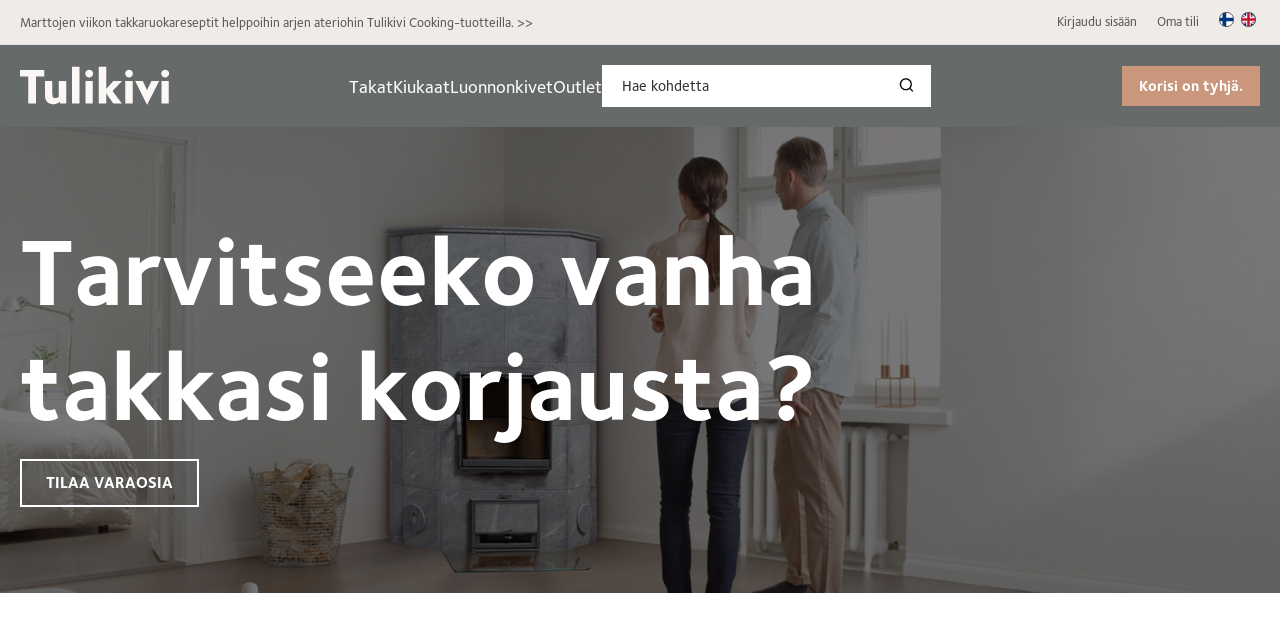

--- FILE ---
content_type: text/html; charset=utf-8
request_url: https://www.tulikivishop.com/epages/Tulikivi.sf/fi_FI/?ObjectPath=/Shops/Tulikivi/Categories
body_size: 12600
content:
<!DOCTYPE html>
<!--[if lt IE 7 ]> <html class="ie6" lang="fi"> <![endif]-->
<!--[if IE 7 ]> <html class="ie7" lang="fi"> <![endif]-->
<!--[if IE 8 ]> <html class="ie8" lang="fi"> <![endif]-->
<!--[if IE 9 ]> <html class="ie9" lang="fi"> <![endif]-->
<!--[if (gt IE 9)|!(IE)]><!--> <html lang="fi"> <!--<![endif]-->
<head>
<title>Tulikivi verkkokauppa</title>
<meta name="viewport" content="width=device-width, initial-scale=1"/>
<meta http-equiv="X-UA-Compatible" content="IE=Edge"/>
<meta charset="utf-8"/>
<link type="text/css" href="/WebRoot/StoreTypes/7.112.0/TulikiviStore/lib-min/package-sf.css" rel="stylesheet"/><link href="/WebRoot/Tulikivi/Shops/Tulikivi/Styles/Tulikivi_0020_2022/StorefrontStyle_189.css" rel="stylesheet" type="text/css"/><style type="text/css">@import url(/WebRoot/StoreTypes/7.112.0/TulikiviStore/lib/de_epages/design/style-ie.css) screen and (-ms-high-contrast:active),(-ms-high-contrast:none);</style><link href="https://vdt.vilkas.fi/VDT/master/tulikivishop.com/minified/StyleExtension.css" rel="stylesheet"/><style type="text/css">.ProductConfiguration{margin-bottom:5px;clear:both}.ProductConfigurationInputSpan{float:right}div.CategoryList div.PageThis{display:none}</style><style type="text/css">.FrontPageElement687227{--element-background-color:transparent;--element-font-color:white;--element-button-background-color:transparent;--element-button-border-color:white;--element-button-font-color:white;--element-button-font-color-hover:#874e31;--element-button-background-color-hover:#eeeae6;--element-button-border-color-hover:#eeeae6;--element-heading-font-size:24px;--element-body-font-size:14px;--element-link-font-size:16px;--tablet-element-background-color:transparent;--tablet-element-font-color:white;--tablet-element-button-background-color:transparent;--tablet-element-button-border-color:white;--tablet-element-button-font-color:white;--tablet-element-button-font-color-hover:#874e31;--tablet-element-button-background-color-hover:#eeeae6;--tablet-element-button-border-color-hover:#eeeae6;--tablet-element-heading-font-size:22px;--tablet-element-body-font-size:14px;--tablet-element-link-font-size:16px;--mobile-element-background-color:transparent;--mobile-element-font-color:white;--mobile-element-button-background-color:transparent;--mobile-element-button-border-color:white;--mobile-element-button-font-color:white;--mobile-element-button-font-color-hover:#874e31;--mobile-element-button-background-color-hover:#eeeae6;--mobile-element-button-border-color-hover:#eeeae6;--mobile-element-heading-font-size:20px;--mobile-element-body-font-size:14px;--mobile-element-link-font-size:14px}</style><style type="text/css">.FrontPageElement1064428{--element-background-color:transparent;--element-font-color:#000;--element-button-background-color:#000;--element-button-border-color:#000;--element-button-font-color:#fff;--element-button-font-color-hover:#fff;--element-button-background-color-hover:#333;--element-button-border-color-hover:#333;--element-heading-font-size:24px;--element-body-font-size:14px;--element-link-font-size:16px;--tablet-element-background-color:transparent;--tablet-element-font-color:#000;--tablet-element-button-background-color:#000;--tablet-element-button-border-color:#000;--tablet-element-button-font-color:#fff;--tablet-element-button-font-color-hover:#fff;--tablet-element-button-background-color-hover:#333;--tablet-element-button-border-color-hover:#333;--tablet-element-heading-font-size:22px;--tablet-element-body-font-size:14px;--tablet-element-link-font-size:16px;--mobile-element-background-color:transparent;--mobile-element-font-color:#000;--mobile-element-button-background-color:#000;--mobile-element-button-border-color:#000;--mobile-element-button-font-color:#fff;--mobile-element-button-font-color-hover:#fff;--mobile-element-button-background-color-hover:#333;--mobile-element-button-border-color-hover:#333;--mobile-element-heading-font-size:20px;--mobile-element-body-font-size:14px;--mobile-element-link-font-size:14px}</style><style type="text/css">.FrontPageElement687235{--element-background-color:#fafafa;--element-font-color:#000;--element-button-background-color:#000;--element-button-border-color:#000;--element-button-font-color:#fff;--element-button-font-color-hover:#fff;--element-button-background-color-hover:#333;--element-button-border-color-hover:#333;--element-heading-font-size:24px;--element-body-font-size:14px;--element-link-font-size:16px;--tablet-element-background-color:#fafafa;--tablet-element-font-color:#000;--tablet-element-button-background-color:#000;--tablet-element-button-border-color:#000;--tablet-element-button-font-color:#fff;--tablet-element-button-font-color-hover:#fff;--tablet-element-button-background-color-hover:#333;--tablet-element-button-border-color-hover:#333;--tablet-element-heading-font-size:22px;--tablet-element-body-font-size:14px;--tablet-element-link-font-size:16px;--mobile-element-background-color:#fafafa;--mobile-element-font-color:#000;--mobile-element-button-background-color:#000;--mobile-element-button-border-color:#000;--mobile-element-button-font-color:#fff;--mobile-element-button-font-color-hover:#fff;--mobile-element-button-background-color-hover:#333;--mobile-element-button-border-color-hover:#333;--mobile-element-heading-font-size:20px;--mobile-element-body-font-size:14px;--mobile-element-link-font-size:14px}</style><style type="text/css">.MandatoryCrossSellingProductSelect>div{margin-bottom:.2em}.MandatoryCrossSellingProductSelect>div>div{padding-left:.2em}.PCSGroupInOneLine{width:2em}.ProductConfiguration .ep-uiInput-wrapSelect{display:inline!important}</style><style type="text/css">.MandatoryCrossSellingProductSelect>div{margin-bottom:.2em}.MandatoryCrossSellingProductSelect>div>div{padding-left:.2em}.PCSGroupInOneLine{width:2em}.ProductConfiguration .ep-uiInput-wrapSelect{display:inline!important}</style><style type="text/css">.MandatoryCrossSellingProductSelect>div{margin-bottom:.2em}.MandatoryCrossSellingProductSelect>div>div{padding-left:.2em}.PCSGroupInOneLine{width:2em}.ProductConfiguration .ep-uiInput-wrapSelect{display:inline!important}</style><style type="text/css">.MandatoryCrossSellingProductSelect>div{margin-bottom:.2em}.MandatoryCrossSellingProductSelect>div>div{padding-left:.2em}.PCSGroupInOneLine{width:2em}.ProductConfiguration .ep-uiInput-wrapSelect{display:inline!important}</style><style type="text/css">.FrontPageElement962026{--element-background-color:transparent;--element-font-color:#000;--element-button-background-color:#000;--element-button-border-color:#000;--element-button-font-color:#fff;--element-button-font-color-hover:#fff;--element-button-background-color-hover:#333;--element-button-border-color-hover:#333;--element-heading-font-size:24px;--element-body-font-size:14px;--element-link-font-size:16px;--tablet-element-background-color:transparent;--tablet-element-font-color:#000;--tablet-element-button-background-color:#000;--tablet-element-button-border-color:#000;--tablet-element-button-font-color:#fff;--tablet-element-button-font-color-hover:#fff;--tablet-element-button-background-color-hover:#333;--tablet-element-button-border-color-hover:#333;--tablet-element-heading-font-size:22px;--tablet-element-body-font-size:14px;--tablet-element-link-font-size:16px;--mobile-element-background-color:transparent;--mobile-element-font-color:#000;--mobile-element-button-background-color:#000;--mobile-element-button-border-color:#000;--mobile-element-button-font-color:#fff;--mobile-element-button-font-color-hover:#fff;--mobile-element-button-background-color-hover:#333;--mobile-element-button-border-color-hover:#333;--mobile-element-heading-font-size:20px;--mobile-element-body-font-size:14px;--mobile-element-link-font-size:14px}</style><style type="text/css">.FrontPageElement687228{--element-background-color:transparent;--element-font-color:#000;--element-button-background-color:#000;--element-button-border-color:#000;--element-button-font-color:#fff;--element-button-font-color-hover:#fff;--element-button-background-color-hover:#333;--element-button-border-color-hover:#333;--element-heading-font-size:24px;--element-body-font-size:14px;--element-link-font-size:16px;--tablet-element-background-color:transparent;--tablet-element-font-color:#000;--tablet-element-button-background-color:#000;--tablet-element-button-border-color:#000;--tablet-element-button-font-color:#fff;--tablet-element-button-font-color-hover:#fff;--tablet-element-button-background-color-hover:#333;--tablet-element-button-border-color-hover:#333;--tablet-element-heading-font-size:22px;--tablet-element-body-font-size:14px;--tablet-element-link-font-size:16px;--mobile-element-background-color:transparent;--mobile-element-font-color:#000;--mobile-element-button-background-color:#000;--mobile-element-button-border-color:#000;--mobile-element-button-font-color:#fff;--mobile-element-button-font-color-hover:#fff;--mobile-element-button-background-color-hover:#333;--mobile-element-button-border-color-hover:#333;--mobile-element-heading-font-size:20px;--mobile-element-body-font-size:14px;--mobile-element-link-font-size:14px}</style><style type="text/css">.FrontPageElement720958{--element-background-color:transparent;--element-font-color:#fff;--element-button-background-color:transparent;--element-button-border-color:#fff;--element-button-font-color:#fff;--element-button-font-color-hover:#874e31;--element-button-background-color-hover:#eeeae6;--element-button-border-color-hover:#eeeae6;--element-heading-font-size:24px;--element-body-font-size:14px;--element-link-font-size:16px;--tablet-element-background-color:transparent;--tablet-element-font-color:#fff;--tablet-element-button-background-color:transparent;--tablet-element-button-border-color:#fff;--tablet-element-button-font-color:#fff;--tablet-element-button-font-color-hover:#874e31;--tablet-element-button-background-color-hover:#eeeae6;--tablet-element-button-border-color-hover:#eeeae6;--tablet-element-heading-font-size:22px;--tablet-element-body-font-size:14px;--tablet-element-link-font-size:16px;--mobile-element-background-color:transparent;--mobile-element-font-color:#fff;--mobile-element-button-background-color:transparent;--mobile-element-button-border-color:#fff;--mobile-element-button-font-color:#fff;--mobile-element-button-font-color-hover:#874e31;--mobile-element-button-background-color-hover:#eeeae6;--mobile-element-button-border-color-hover:#eeeae6;--mobile-element-heading-font-size:20px;--mobile-element-body-font-size:14px;--mobile-element-link-font-size:14px}</style><style type="text/css">.FrontPageElement687234{--element-background-color:transparent;--element-font-color:#000;--element-button-background-color:#000;--element-button-border-color:#000;--element-button-font-color:#fff;--element-button-font-color-hover:#fff;--element-button-background-color-hover:#333;--element-button-border-color-hover:#333;--element-heading-font-size:24px;--element-body-font-size:14px;--element-link-font-size:16px;--tablet-element-background-color:transparent;--tablet-element-font-color:#000;--tablet-element-button-background-color:#000;--tablet-element-button-border-color:#000;--tablet-element-button-font-color:#fff;--tablet-element-button-font-color-hover:#fff;--tablet-element-button-background-color-hover:#333;--tablet-element-button-border-color-hover:#333;--tablet-element-heading-font-size:22px;--tablet-element-body-font-size:14px;--tablet-element-link-font-size:16px;--mobile-element-background-color:transparent;--mobile-element-font-color:#000;--mobile-element-button-background-color:#000;--mobile-element-button-border-color:#000;--mobile-element-button-font-color:#fff;--mobile-element-button-font-color-hover:#fff;--mobile-element-button-background-color-hover:#333;--mobile-element-button-border-color-hover:#333;--mobile-element-heading-font-size:20px;--mobile-element-body-font-size:14px;--mobile-element-link-font-size:14px}</style><style type="text/css">.FrontPageElement687229{--element-background-color:transparent;--element-font-color:#000;--element-button-background-color:#000;--element-button-border-color:#000;--element-button-font-color:#fff;--element-button-font-color-hover:#fff;--element-button-background-color-hover:#333;--element-button-border-color-hover:#333;--element-heading-font-size:24px;--element-body-font-size:14px;--element-link-font-size:16px;--tablet-element-background-color:transparent;--tablet-element-font-color:#000;--tablet-element-button-background-color:#000;--tablet-element-button-border-color:#000;--tablet-element-button-font-color:#fff;--tablet-element-button-font-color-hover:#fff;--tablet-element-button-background-color-hover:#333;--tablet-element-button-border-color-hover:#333;--tablet-element-heading-font-size:22px;--tablet-element-body-font-size:14px;--tablet-element-link-font-size:16px;--mobile-element-background-color:transparent;--mobile-element-font-color:#000;--mobile-element-button-background-color:#000;--mobile-element-button-border-color:#000;--mobile-element-button-font-color:#fff;--mobile-element-button-font-color-hover:#fff;--mobile-element-button-background-color-hover:#333;--mobile-element-button-border-color-hover:#333;--mobile-element-heading-font-size:20px;--mobile-element-body-font-size:14px;--mobile-element-link-font-size:14px}</style><script type="text/javascript">window.onerror=function(msg,url,line){try{var xmlHttp=new XMLHttpRequest();xmlHttp.open('POST','?ObjectID=1&ViewAction=JSONLogClientError',true);xmlHttp.setRequestHeader("Content-type","application/x-www-form-urlencoded");xmlHttp.send("ErrorLocation="+escape(url+" line "+line)+"&ErrorMessage="+escape(msg)+"&Location="+escape(document.location.href)+"&Referrer="+escape(document.referrer));}catch(e){try{console.log(e.toString());}catch(e){}}return false;}</script>
<script type="text/javascript" src="/epages/Tulikivi.sf/fi_FI/?ViewAction=SF-ViewJQueryConfig&amp;ObjectID=20936&amp;CurrencyID=EUR&amp;CacheName=Tulikivi-7.112.0-0"></script>
<script type="text/javascript">(function(require){function config(a,b){config._(config.c[a]||(config.c[a]={}),b)}config.c=require.config=require.config||{};config._=function(a,b){for(var c in b)b[c]instanceof Object?config._(a[c]||(a[c]={}),b[c]):a[c]=b[c]};config("jquery/canvas/canvastext",{fontRoot:["","WebRoot","Tulikivi","5214","6887","7D8A","F67F","3467","0A28","104B","546F"].join("/")});config("ep",{baseUrl:["https\u003A","","www\u002Etulikivishop\u002Ecom","epages","Tulikivi\u002Esf","fi_FI",""].join("/"),canonicalUrl:'https\u003A\u002F\u002Fwww\u002Etulikivishop\u002Ecom\u002F',objectId:'20961',viewAction:'View',storeFrontUrl:["https\u003A","","www\u002Etulikivishop\u002Ecom","epages","Tulikivi\u002Esf"].join("/"),requestProtocolAndServer:'https\u003A\u002F\u002Fwww\u002Etulikivishop\u002Ecom',webUrj:["http\u003A","","www\u002Etulikivishop\u002Ecom","epages","Tulikivi\u002Esf","\u003FObjectPath\u003D","Shops","Tulikivi","Categories"].join("/"),webUrlSsl:["https\u003A","","www\u002Etulikivishop\u002Ecom","epages","Tulikivi\u002Esf","\u003FObjectPath\u003D","Shops","Tulikivi","Categories"].join("/"),google:{}});}(require));</script>
<script type="text/javascript" src="/WebRoot/StoreTypes/7.112.0/TulikiviStore/lib-min/package-sf.js"></script>
<script type="text/javascript">var jq=jQuery.noConflict();</script>
<script type="text/javascript">epConfig.objectGUID='52146FAC-8FD0-D227-547C-0A28104BCCC1';epConfig.objectPath='\u002FShops\u002FTulikivi\u002FCategories';epConfig.relativePath='Categories';epConfig.webPath='\u002FWebRoot\u002FTulikivi\u002FShops\u002FTulikivi\u002F5214\u002F6FAC\u002F8FD0\u002FD227\u002F547C\u002F0A28\u002F104B\u002FCCC1';epConfig.currency='EUR';epConfig.PageTypeAlias='SF-StartPage';epConfig.productPriceExplanation="";epConfig.hasCart=false;</script>
<script type="text/javascript">require(["jquery/metaparse","de_epages/design/inc/sf-initialize"]);require(["de_epages/externalcontent/dojogadgetfix"]);require(["ep/inject-sec-token"],function(ep){ep.injectSecToken();});require(["jquery","ep/accessibility-fallback","$ready!"],function($,accessibilityFallback){accessibilityFallback.fixAltAttributes();accessibilityFallback.fixAltAttributes({tag:'area',fallback:'href'});accessibilityFallback.fixAltAttributes({tag:'input[type="image"]',fallback:'src'});$('.skip-link').on('click.onSkipLink keydown.onSkipLink',function(e){if(e&&e.keyCode&&!(e.keyCode===13||e.keyCode===32)){return true;}$('#main-content').trigger('focus');});accessibilityFallback.tabIndexFallback({selectors:['h1','h2','h3','h4','h5','h6','.ep-uiThumbbox li','.ep-coverflow-item','.ep-contentbox-item']});accessibilityFallback.ariaLiveFallback({selectors:['.ui-tabs-panel','#RemoteSearchResults'],value:'polite'});accessibilityFallback.tableHeaderFallback({exceptions:['PagerTablePages']});accessibilityFallback.fixTooltip({selectors:['i.HelpIcon']});});</script>
<script type="text/javascript">window.offscreenBuffering=true;</script>
<script type="text/javascript">require(["jquery","util/storage"],function($,storage){$(document).on('click','.HotDeal .ImageArea, .HotDeal .InfoArea, .SlimHotDeal .ImageArea, .SlimHotDeal .InfoArea, .InfoArea .ImageArea, .InfoArea nav',function(){var lastcrumb=$("nav .BreadcrumbLastItem"),breadcrumb=lastcrumb.parent().parent().clone().children(':last-child').remove().end().append('<a class="BreadcrumbItem" href="'+location.href+'">'+lastcrumb.text()+'</a>');storage.sessionStorage('Product::FromCategory',breadcrumb.html());});});</script>
<!-- Universal Analytics start -->
<script type="text/javascript">var disableStr='ga-disable-UA-47315701-1';if(document.cookie.indexOf(disableStr+'=true')>-1){window[disableStr]=true;}function gaOptout(){document.cookie=disableStr+'=true; expires=Thu, 31 Dec 2099 23:59:59 UTC; path=/';window[disableStr]=true;}(function(i,s,o,g,r,a,m){i['GoogleAnalyticsObject']=r;i[r]=i[r]||function(){(i[r].q=i[r].q||[]).push(arguments)},i[r].l=1*new Date();a=s.createElement(o),m=s.getElementsByTagName(o)[0];a.async=1;a.src=g;m.parentNode.insertBefore(a,m)})(window,document,'script','//www.google-analytics.com/analytics.js','ga');var epUAConfig='auto';ga('create','UA-47315701-1',epUAConfig);ga('set','anonymizeIp',true);</script>
<script type="text/javascript">ga('send','pageview',{'page':'\u002FShops\u002FTulikivi\u002FCategories','title':'Etusivu'});</script>
<!-- Universal Analytics end -->
<script type="text/javascript">function GBaseReadCookie(name){return document.cookie.match('(^|;)\\s*'+name+'\\s*=\\s*([^;]+)')?.pop()||''}function GBaseIsConsentToAnalyticsGiven(){if(epConfig.user&&epConfig.user.Consent){return 1;}if(epConfig.user&&epConfig.user.ConsentToAnalytics){return 1;}if(GBaseReadCookie('GBaseConsent')==="1"){return 1;}if(GBaseReadCookie('GBaseConsentToAnalytics')==="1"){return 1;}return 0;}function GBaseSubmitConsent(ConsentToMarketing,ConsentToAnalytics){var expires=new Date();expires.setFullYear(expires.getFullYear()+1);document.cookie="GBaseConsent="+ConsentToMarketing+"; SameSite=Strict; path=/; expires="+expires;document.cookie="GBaseConsentToAnalytics="+ConsentToAnalytics+"; SameSite=Strict; path=/; expires="+expires;consents={'marketing':!!+GBaseReadCookie('GBaseConsent'),'analytics':!!+GBaseReadCookie('GBaseConsentToAnalytics')};window.dispatchEvent(new CustomEvent('GBaseConsentSubmit',{'detail':{'consents':consents}}));jq('.GBaseGDPRConsentDialog').hide();}</script>
<meta property="og:image" content="https://www.tulikivishop.com/WebRoot/StoreTypes/7.112.0/TulikiviStore/SF/Icon/plain.gif"/>
<meta property="og:image:alt" content="Tulikivi verkkokauppa"/>
<meta property="og:title" content="Tulikivi verkkokauppa"/>
<meta property="og:type" content="website"/>
<meta property="og:url" content="https://www.tulikivishop.com/"/>
<meta property="og:description" content="Tulikiven verkkokaupasta löydät tulisijat, kiukaat, sisustuskivet sekä tarvikkeet ja varaosat Tulikivi-tuotteittesi huoltoon ja hoitamiseen."/>
<link rel="shortcut icon" type="image/x-icon" href="/WebRoot/Tulikivi/Shops/Tulikivi/MediaGallery/favicon.ico"/>
<meta name="description" content="Tulikiven verkkokaupasta löydät tulisijat, kiukaat, sisustuskivet sekä tarvikkeet ja varaosat Tulikivi-tuotteittesi huoltoon ja hoitamiseen."/>
<link rel="canonical" href="https://www.tulikivishop.com/"/>
<link rel="alternate" hreflang="fi" href="https://www.tulikivishop.com/">
<link rel="alternate" hreflang="en" href="https://www.tulikivishop.com/en_GB">
<link rel="alternate" hreflang="fi-FI" href="https://www.tulikivishop.com/">
<link rel="alternate" hreflang="en-GB" href="https://www.tulikivishop.com/en_GB">
<!--[if IE]>
    <link href="/WebRoot/StoreTypes/7.112.0/TulikiviStore/lib/de_epages/design/style-ie.css" rel="stylesheet" type="text/css" />
    <![endif]-->
<!-- style extension js -->
<script src="/WebRoot/Tulikivi/Shops/Tulikivi/Styles/Tulikivi_0020_2022/StyleExtension.js"></script>
<script type="text/javascript">try{window.onerror=window.onerrorbak;}catch(e){}</script>
<!-- Begin: User-defined HTML Head area -->
<meta name="google-site-verification" content="vDM7QKWwVAjwrVbT51hsu3vuYYLlcznR9qm8zqMVfNk"/>
<!-- Start of HubSpot Embed Code -->
<script type="text/javascript" id="hs-script-loader" async defer src="//js.hs-scripts.com/5940134.js"></script>
<!-- End of HubSpot Embed Code -->
<!-- Facebook Pixel Code -->
<script>!function(f,b,e,v,n,t,s){if(f.fbq)return;n=f.fbq=function(){n.callMethod?n.callMethod.apply(n,arguments):n.queue.push(arguments)};if(!f._fbq)f._fbq=n;n.push=n;n.loaded=!0;n.version='2.0';n.queue=[];t=b.createElement(e);t.async=!0;t.src=v;s=b.getElementsByTagName(e)[0];s.parentNode.insertBefore(t,s)}(window,document,'script','https://connect.facebook.net/en_US/fbevents.js');fbq('init','1259059614232146');fbq('track','PageView');</script>
<noscript><img height="1" width="1" style="display:none" src="https://www.facebook.com/tr?id=1259059614232146&ev=PageView&noscript=1"/></noscript>
<!-- End Facebook Pixel Code -->
<!-- Design files 2022-->
<script src="https://vdt.vilkas.fi/VDT/master/tulikivishop.com/minified/StyleExtension.min.js" type="text/javascript"></script>
<!-- Design files 2022 end -->
<!-- slider  -->
<!--<link rel="stylesheet" href="/WebRoot/Tulikivi/Shops/Tulikivi/MediaGallery/Tulikivi2013/flexslider.css">
<script defer src="/WebRoot/Tulikivi/Shops/Tulikivi/MediaGallery/Tulikivi2013/jquery.flexslider.js"></script>-->
<!-- Extra fonts -->
<!--<link rel="stylesheet" href="/WebRoot/Tulikivi/Shops/Tulikivi/MediaGallery/Fonts/stylesheet.css">
<link href='https://fonts.googleapis.com/css?family=Roboto:400,100,300&subset=latin,latin-ext' rel='stylesheet' type='text/css'>-->
<!-- tulikivi styles -->
<!--<link href="/WebRoot/Tulikivi/Shops/Tulikivi/MediaGallery/Tulikivi2013/tulikivi.css" rel="stylesheet" type="text/css">
<script defer src="/WebRoot/Tulikivi/Shops/Tulikivi/MediaGallery/Tulikivi2013/tulikivi.js"></script>-->
<!--<style type="text/css">
.ProductDetails  .PriceContainer >  span:last-of-type{
	display:none;	
}
</style>-->
<!-- Pinterest -->
<script type="text/javascript" src="https://s7.addthis.com/js/300/addthis_widget.js#pubid=xa-50a60af90329bf72"></script>
<script type="text/javascript">jQuery(function(){jQuery('div#ShowTwitterButtons').after('<div class="addthis_toolbox addthis_default_style "><a class="addthis_button_pinterest_pinit"></a></div>');});</script>
<!-- Pinterest -->
<!-- product configurator styles -->
<!-- product configurator styles -->
<script type="text/javascript">jq.ready(function(){jq('#ep-SortOrder').parent('div.InputField').parent('div').hide();jq('#ep-SortOrder').parent('label').parent('div.InputField').parent('div').hide();});</script>
<!-- End: User-defined HTML Head area -->
<script type="text/javascript">(function(win){if(!jQuery.fn.jquerysdk){jQuery.noConflict(true);var $=jQuery,noConflict=$.config.noConflict;if(!noConflict){win.$=$;}else if(typeof noConflict=='string'){win[noConflict]=$;}}try{win.onerror=function(){return true;};}catch(e){}})(window);</script>
</head>
<body class="start-page epages no-sidebars" lang="fi" itemscope itemtype="http://schema.org/CollectionPage"><noscript><meta HTTP-EQUIV="refresh" content="0;url='https://www.tulikivishop.com/epages/Tulikivi.sf/fi_FI/?ObjectPath=/Shops/Tulikivi/Categories&amp;PageSpeed=noscript'" /><style><!--table,div,span,font,p{display:none} --></style><div style="display:block">Please click <a href="https://www.tulikivishop.com/epages/Tulikivi.sf/fi_FI/?ObjectPath=/Shops/Tulikivi/Categories&amp;PageSpeed=noscript">here</a> if you are not redirected within a few seconds.</div></noscript>
<a href="#main-content" class="skip-link">Hyppää pääsisältöön</a>
<!-- Giosg -->
<script type="text/javascript">require(['https://service.giosg.com/client/1548/'],function(){var userData={username:"Anonymous",customernumber:"",customergroup:""}
_giosg('visitor','submit',userData);});</script>
<span style="display:none;" id="FrontPageTemplateIsActive_687227" class="FrontPageTemplateIsActive FrontPageTemplateIsActive_ImageBanner"></span>
<span style="display:none;" id="FrontPageTemplateIsActive_1064428" class="FrontPageTemplateIsActive FrontPageTemplateIsActive_ImageBanner"></span>
<span style="display:none;" id="FrontPageTemplateIsActive_687235" class="FrontPageTemplateIsActive FrontPageTemplateIsActive_ImageBanner"></span>
<span style="display:none;" id="FrontPageTemplateIsActive_962026" class="FrontPageTemplateIsActive FrontPageTemplateIsActive_ImageBanner"></span>
<span style="display:none;" id="FrontPageTemplateIsActive_687228" class="FrontPageTemplateIsActive FrontPageTemplateIsActive_ImageBanner"></span>
<span style="display:none;" id="FrontPageTemplateIsActive_720958" class="FrontPageTemplateIsActive FrontPageTemplateIsActive_ImageBanner"></span>
<span style="display:none;" id="FrontPageTemplateIsActive_687234" class="FrontPageTemplateIsActive FrontPageTemplateIsActive_ImageBanner"></span>
<span style="display:none;" id="FrontPageTemplateIsActive_687229" class="FrontPageTemplateIsActive FrontPageTemplateIsActive_ImageBanner"></span>
<span style="display: none;" id="GBaseContextHelper" class="GBaseContext ObjectID_20961 ClassID_3490 PageType_SF-StartPage "></span>
<span style="display: none;" id="VilkasDesignContextHelper" class="VilkasDesignContext ObjectID_20961 ClassID_3490 PageType_SF-StartPage "></span>
<div class="Layout1 GeneralLayout Div">
<div class="NavBarRoof HorizontalNavBar" role="complementary" aria-label="Näytä">
<div class="PropertyContainer">
<div class="SizeContainer custom-container custom-left">
<div class=" NavBarElement0" id="NavElement_680752">
<div class="NavigationText ">
<p><a data-link-type="external" data-type="linkpicker" href="https://warm.tulikivi.fi/marttojen-ruokavideot-takkakokkaajille">Marttojen viikon takkaruokareseptit helppoihin arjen ateriohin Tulikivi Cooking-tuotteilla. &gt;</a>&gt;</p>
</div>
</div>
</div>
<div class="SizeContainer custom-container custom-right">
<div class="NavigationElement NavBarElement1 ">
<a rel="nofollow" class="Action " href="/epages/Tulikivi.sf/fi_FI/?ObjectPath=/Shops/Tulikivi&amp;ViewAction=ViewMyAccount&amp;LastViewAction=ViewMyAccount&amp;HideNotice=1">Kirjaudu sisään</a>
</div>
<div class="NavigationElement NavBarElement2 ">
<a rel="nofollow" class="Action " href="/epages/Tulikivi.sf/fi_FI/?ObjectPath=/Shops/Tulikivi&amp;ViewAction=ViewMyAccount">Oma tili</a>
</div><div class="LocaleFlags NavBarElement3">
<a href="../fi_FI/?ViewObjectPath=%2FShops%2FTulikivi%2FCategories"><img src="/WebRoot/StoreTypes/7.112.0/TulikiviStore/SF/Locales/fi_FI.gif" alt="Vaihda maata/kieltä: Suomi (Suomi)" title="Vaihda maata/kieltä: Suomi (Suomi)"/></a>
<a href="../en_GB/?ViewObjectPath=%2FShops%2FTulikivi%2FCategories"><img src="/WebRoot/StoreTypes/7.112.0/TulikiviStore/SF/Locales/en_GB.gif" alt="Vaihda maata/kieltä: United Kingdom (English)" title="Vaihda maata/kieltä: United Kingdom (English)"/></a>
</div></div>
</div>
</div>
<div class="Header HorizontalNavBar" role="banner" aria-label="Ylätunnisteen laatikko">
<div class="PropertyContainer">
<div class="SizeContainer">
<div class=" NavBarElement0" id="NavElement_680805">
<div class="NavigationText ">
<p><a data-link-type="tree" data-type="linkpicker" href="?ObjectPath=/Shops/Tulikivi/Categories"><img alt="Logo" id="custom-logo" src="/WebRoot/Tulikivi/Shops/Tulikivi/MediaGallery/Logot/tulikivi-logo.svg" style="width: 150px; max-width: 150px; height: auto;" title="Logo"/> </a></p>
</div>
</div>
<nav>
<ul class="HorizontalDisplay NavBarElement1 ep-megamenu" id="MegaMenu680753" aria-label="MainMenu" tabindex="0" aria-activedescendant="" data-focus="{}" role="menubar">
<li class="ep-megamenu-first-level-element NavigationElement Category-682500" role="menuitem" aria-haspopup="true">
<a href="?ObjectPath=/Shops/Tulikivi/Categories/Takat"><span class="active-marker"></span>Takat</a>
<div class="ep-megamenu-container" style="display:none">
<ul class="ep-megamenu-second-level-group" role="menu">
<li class="ep-megamenu-second-level-element Category-682721" role="menuitem">
<a href="?ObjectPath=/Shops/Tulikivi/Categories/Takat/Takkavaelineet">Takkavälineet</a>
</li>
<li class="ep-megamenu-second-level-element Category-682722" role="menuitem">
<a href="?ObjectPath=/Shops/Tulikivi/Categories/Takat/Ruoanlaittotuotteet">Ruoanlaittotuotteet</a>
</li>
<li class="ep-megamenu-second-level-element Category-682723" role="menuitem">
<a href="?ObjectPath=/Shops/Tulikivi/Categories/Takat/Edussuojat">Edussuojat</a>
</li>
<li class="ep-megamenu-second-level-element Category-682724" role="menuitem">
<a href="?ObjectPath=/Shops/Tulikivi/Categories/Takat/Varaosat">Varaosat</a>
</li>
<li class="ep-megamenu-second-level-element Category-682726" role="menuitem">
<a href="?ObjectPath=/Shops/Tulikivi/Categories/Takat/Puhdistus_ja_hoitotuotteet">Puhdistus ja hoitotuotteet</a>
</li>
<li class="ep-megamenu-second-level-element Category-682727" role="menuitem">
<a href="?ObjectPath=/Shops/Tulikivi/Categories/Takat/Grillit_ja_uunit">Grillit ja uunit</a>
</li>
<li class="ep-megamenu-second-level-element Category-1078882" role="menuitem">
<a href="?ObjectPath=/Shops/Tulikivi/Categories/Takat/Tulitiilet">Tulitiilet</a>
</li>
</ul>
</div>
</li>
<li class="ep-megamenu-first-level-element NavigationElement Category-21067" role="menuitem" aria-haspopup="true">
<a href="?ObjectPath=/Shops/Tulikivi/Categories/Kiukaat"><span class="active-marker"></span>Kiukaat</a>
<div class="ep-megamenu-container" style="display:none">
<ul class="ep-megamenu-second-level-group" role="menu">
<li class="ep-megamenu-second-level-element Category-21069" role="menuitem">
<a href="?ObjectPath=/Shops/Tulikivi/Categories/Kiukaat/Saehkoekiukaat">Sähkökiukaat</a>
</li>
<li class="ep-megamenu-second-level-element Category-21073" role="menuitem">
<a href="?ObjectPath=/Shops/Tulikivi/Categories/Kiukaat/Kiuasohjaimet">Kiuasohjaimet</a>
</li>
<li class="ep-megamenu-second-level-element Category-685337" role="menuitem">
<a href="?ObjectPath=/Shops/Tulikivi/Categories/Kiukaat/Saehkoekiukaan_lisaeosat">Sähkökiukaan lisäosat</a>
</li>
<li class="ep-megamenu-second-level-element Category-685365" role="menuitem">
<a href="?ObjectPath=/Shops/Tulikivi/Categories/Kiukaat/Saehkoekiukaan_varaosat">Sähkökiukaan varaosat</a>
</li>
<li class="ep-megamenu-second-level-element Category-21070" role="menuitem">
<a href="?ObjectPath=/Shops/Tulikivi/Categories/Kiukaat/Puukiukaat">Puukiukaat</a>
</li>
<li class="ep-megamenu-second-level-element Category-685373" role="menuitem">
<a href="?ObjectPath=/Shops/Tulikivi/Categories/Kiukaat/Puukiukaiden_lisaeosat">Puukiukaiden lisäosat</a>
</li>
<li class="ep-megamenu-second-level-element Category-685374" role="menuitem">
<a href="?ObjectPath=/Shops/Tulikivi/Categories/Kiukaat/Puukiukaiden_varaosat">Puukiukaiden varaosat</a>
</li>
<li class="ep-megamenu-second-level-element Category-429808" role="menuitem">
<a href="?ObjectPath=/Shops/Tulikivi/Categories/Kiukaat/%22Kiukaan%20taustasein%C3%A4t%22">Kiukaan taustaseinät</a>
</li>
</ul>
</div>
</li>
<li class="ep-megamenu-first-level-element NavigationElement Category-685390" role="menuitem" aria-haspopup="true">
<a href="?ObjectPath=/Shops/Tulikivi/Categories/Luonnonkivet"><span class="active-marker"></span>Luonnonkivet</a>
<div class="ep-megamenu-container" style="display:none">
<ul class="ep-megamenu-second-level-group" role="menu">
<li class="ep-megamenu-second-level-element Category-685632" role="menuitem">
<a href="?ObjectPath=/Shops/Tulikivi/Categories/Luonnonkivet/Vuolukivi">Vuolukivi</a>
</li>
<li class="ep-megamenu-second-level-element Category-685633" role="menuitem">
<a href="?ObjectPath=/Shops/Tulikivi/Categories/Luonnonkivet/Marmori">Marmori</a>
</li>
<li class="ep-megamenu-second-level-element Category-934330" role="menuitem">
<a href="?ObjectPath=/Shops/Tulikivi/Categories/Luonnonkivet/Marmorimosaiikit">Marmorimosaiikit</a>
</li>
<li class="ep-megamenu-second-level-element Category-685634" role="menuitem">
<a href="?ObjectPath=/Shops/Tulikivi/Categories/Luonnonkivet/Graniitti">Graniitti</a>
</li>
<li class="ep-megamenu-second-level-element Category-685635" role="menuitem">
<a href="?ObjectPath=/Shops/Tulikivi/Categories/Luonnonkivet/Kalkkikivi">Kalkkikivi</a>
</li>
<li class="ep-megamenu-second-level-element Category-685636" role="menuitem">
<a href="?ObjectPath=/Shops/Tulikivi/Categories/Luonnonkivet/Travertiini">Travertiini</a>
</li>
<li class="ep-megamenu-second-level-element Category-685637" role="menuitem">
<a href="?ObjectPath=/Shops/Tulikivi/Categories/Luonnonkivet/Kiinnitys_ja_saumausaineet">Kiinnitys- ja saumausaineet</a>
</li>
<li class="ep-megamenu-second-level-element Category-685638" role="menuitem">
<a href="?ObjectPath=/Shops/Tulikivi/Categories/Luonnonkivet/Puhdistus_ja_hoitotuotteet">Puhdistus ja hoitotuotteet</a>
</li>
</ul>
</div>
</li>
<li class="ep-megamenu-first-level-element NavigationElement Category-21255" role="menuitem">
<a href="?ObjectPath=/Shops/Tulikivi/Categories/Outlet"><span class="active-marker"></span>Outlet</a>
</li>
</ul>
</nav>
<script type="text/javascript">require(["de_epages/content/inc/megamenu","$ready!"],function(megamenu){megamenu.init({selector:"#"+"MegaMenu680753",isEditorMode:false});});</script>
<div class="SearchElement NavBarElement2">
<form class="ep-js" data-js=".uiForm()" id="RemoteSearch2" action="?" method="get" role="search" aria-label="Hae kohdetta">
<div class="Entry">
<div class="InputField SearchForm horizontal-search">
<input type="hidden" name="ObjectID" value="20936"/>
<input type="hidden" name="ViewAction" value="FacetedSearchProducts"/>
<input type="hidden" name="FocusReference" value="RemoteSearchSuggest_NavBarHorizontal_2"/>
<label for="RemoteSearchSuggest2" class="visually-hidden">Hae kohdetta</label>
<input class="Search" type="text" maxlength="255" name="SearchString" id="RemoteSearchSuggest2" data-focus-reference='{"id": "RemoteSearchSuggest_NavBarHorizontal_2"}' placeholder="Hae kohdetta" autocomplete="off" aria-label="Hae kohdetta"/>
<button name="SearchButton" type="submit" title="Aloita haku" class="search-button">
<span class="ep-sprite ep-sprite-s ep-uiInput-buttonSpriteOnly Icon SearchIcon"></span>
</button>
</div>
<script type="text/javascript">require(['jquery','de_epages/remotesearch/ui/suggest','$ready!'],function($,de_epages){de_epages("#RemoteSearchSuggest2").remotesearchUiSuggest({required:true,suggestUrl:"\u002Frs\u002Fproduct\u002FTulikivi\u002F52146FAA-CEBC-688B-12F6-0A28104BCCDE\u002Fsuggest\u002Fjsonp\u003Flang\u003Dfi",showError:false,navbar:"Header"});});</script>
</div>
</form>
</div>
<div class="NavBarElement3 BasketBox NavElementIcon ">
<span>
<img src="/WebRoot/StoreTypes/7.112.0/TulikiviStore/SF/Icon/WireframeBlack/ico_s_basket.png" class="FloatLeft" alt="Ostoskori"/>
</span>
<span>Korisi on tyhjä.</span>
</div>
</div>
</div>
</div>
<div class="Middle">
<!--[if IE 7]><span id="ContentAreaFix"></span><![endif]-->
<div class="ContentArea" id="main-content" tabindex="-1" role="main" aria-label="Tulikivi Online Store">
<div class="ContentAreaInner">
<div class="ContentAreaWrapper">
<script type="text/javascript">jQuery.ready({plugin:['jQuery.ui.tabs','ep'],DOM:true},function($){$('#ProductInfoTabs').tabs();});</script>
<div class="FrontTextBox1">
</div>
<div class="FrontTextBox3">
</div>
<div class="Element1 FrontPageElement custom-hero-banner full-width FrontPageElement687227 ">
<div class="imagebanner-wrapper">
<div class="BannerImageWrapper">
<img class="BannerImage BannerImageDesktop" src="/WebRoot/Tulikivi/Shops/Tulikivi/637F/2CBC/23BF/37F1/2EE2/0A28/103F/F6CB/Image.jpg?" loading="lazy"/>
<img class="BannerImage BannerImageTablet" src="/WebRoot/Tulikivi/Shops/Tulikivi/637F/2CBC/23BF/37F1/2EE2/0A28/103F/F6CB/ImageTablet.png?" style="display:none;" loading="lazy"/>
<img class="BannerImage BannerImagePhone" src="/WebRoot/Tulikivi/Shops/Tulikivi/637F/2CBC/23BF/37F1/2EE2/0A28/103F/F6CB/ImagePhone.jpg?" style="display:none;" loading="lazy"/>
<div class="BannerText article-text slider-text banner-text">
<h1>Tarvitseeko vanha takkasi korjausta?</h1>
<a href="?ObjectPath=/Shops/Tulikivi/Categories/Takat/Varaosat">
TILAA VARAOSIA
</a>
</div>
</div>
</div>
</div>
<div class="Element4 FrontPageElement custom-image-text text-right FrontPageElement1064428 ">
<div class="imagebanner-wrapper">
<div class="BannerImageWrapper">
<img class="BannerImage BannerImageDesktop" src="/WebRoot/Tulikivi/Shops/Tulikivi/67D9/5165/824F/ED51/E957/7F00/0001/139E/Image.png?67DA64377F0000016D81" loading="lazy" alt="Kermansavi-tulitiili"/>
<img class="BannerImage BannerImageTablet" src="/WebRoot/Tulikivi/Shops/Tulikivi/67D9/5165/824F/ED51/E957/7F00/0001/139E/ImageTablet.png?67DA64377F0000016D81" style="display:none;" loading="lazy" alt="Kermansavi-tulitiili"/>
<img class="BannerImage BannerImagePhone" src="/WebRoot/Tulikivi/Shops/Tulikivi/67D9/5165/824F/ED51/E957/7F00/0001/139E/ImagePhone.png?67DA64377F0000016D81" style="display:none;" loading="lazy" alt="Kermansavi-tulitiili"/>
<div class="BannerText article-text slider-text banner-text">
<h4>Kermansavi-tulitiili</h4>
<div class="BannerTextContent"><h2>Kestävyyttä, tarkkuutta ja luotettavuutta vaativimpiin olosuhteisiin.</h2>
<p>Kermansavi-tulitiili täyttää tiukimmat tekniset vaatimukset, tarjoten tarkan yhteensopivuuden ja vaivattoman asennuksen. Korkea pirstoluku yli 16 takaa erinomaisen lämmönkestävyyden ja pitkäikäisyyden, mikä varmistaa rakenteiden turvallisuuden vaativissa ympäristöissä. <strong>Tilaa nyt ja hyödynnä samalla lavaetu alennus.</strong></p>
</div>
<a href="?ObjectPath=/Shops/Tulikivi/Categories/Takat/Tulitiilet">
TILAA TULITIILIÄ
</a>
</div>
</div>
</div>
</div>
<div class="Element2 FrontPageElement custom-product-list full-width FrontPageElement687235 ">
<div class="imagebanner-wrapper">
<div class="BannerImageWrapper">
<div class="BannerText article-text slider-text banner-text">
<h2>Varaosat</h2>
</div>
</div>
<div class="Element1 FrontPageElement  FrontPageElement687237 ">
<table class="ProductListImageBox four-colums-product-list">
<tr>
<td>
<div class="InfoArea">
<div class="ImageArea ClearBoth">
<a href="?ObjectPath=/Shops/Tulikivi/Products/3310">
<img class="ProductSmallImage" src="/WebRoot/Tulikivi/Shops/Tulikivi/52F3/618D/3946/90EF/74CD/0A28/104B/B198/3310_Nuohousluukku_Vuolukivi_pyorea_Group1_m.jpg" alt="Nuohousluukku" title="Siirry tuotteeseen"/>
</a>
</div>
<h3 class="TopPaddingWide">
<a href="?ObjectPath=/Shops/Tulikivi/Products/3310" title="Siirry tuotteeseen">Nuohousluukku</a>
</h3>
<div class="ClearBoth"></div>
<span class="ProductNo">Tuotenro: 3310</span><br/><br/>
<span class="Price">
<p class="price-value" tabindex="0" aria-label="Hinta: 44,00 €"><span itemprop='price' content='44.00'>44,00</span> <span itemprop='priceCurrency' content='EUR'>€</span>
</p>
</span>
<div class="LinkArea">
<div class="FloatLeft">
</div>
<div class="ClearBoth"></div>
</div>
<div>
</div>
<span class="ClearBoth"></span>
<div class="Weight TaxAndShippingInfo ClearBoth" style="font-size: 9px; line-height: 16px;">
Toimituksen paino: 2,43 kg
</div>
<span class="ClearBoth"></span>
<div class="ClearBoth">
<div class="ClearBoth">
<a href="?ObjectPath=/Shops/Tulikivi/Products/3310&amp;amp;&amp;ActiveTab=ProductRatings&amp;#ProductRatings" title="Arvioiden keskiarvo: 5 välillä 5" target="_self" class="productRatingStars">
<i class="Icon SmallIcon  ProductRatingEnabledIconSmall"></i>
<i class="Icon SmallIcon  ProductRatingEnabledIconSmall"></i>
<i class="Icon SmallIcon  ProductRatingEnabledIconSmall"></i>
<i class="Icon SmallIcon  ProductRatingEnabledIconSmall"></i>
<i class="Icon SmallIcon  ProductRatingEnabledIconSmall"></i>
<small>
(<span>1</span>)
</small>
</a>
</div>
<form data-productGUID='{"id": "52F3618D-3946-90EF-74CD-0A28104BB198", "name": ""}' id="basketForm_0" method="post" action="?" class="ShowInlineElement AddToBasketForm ep-js" data-js=".uiForm()">
<input type="hidden" name="FocusReference" value="AddToBasket_Exclusive_25626"/>
<div class="ShowInlineElement">
<input type="hidden" name="ChangeObjectID" value="25626"/>
<input type="hidden" name="ChangeAction" value="AddToBasket"/>
<script type="text/javascript">jQuery.ready(function($){$('input[value="AddToBasket"]').val('AddMandatoryProductBundleToBasket');$('.AddToBasketForm input[name=ObjectPath]').remove();$('#basketForm_0').attr('action','?ObjectPath=\u002FShops\u002FTulikivi\u002FProducts\u002F3310');});</script>
<div class="MandatoryCrossSellingProductSelect">
</div>
<input type="hidden" name="ObjectPath" value="/Shops/Tulikivi"/>
<input type="hidden" name="ViewObjectID" value="20936"/>
<input type="hidden" name="ViewAction" value="View"/>
<div style="width:100%; white-space:nowrap;">
<input type="text" name="Quantity" class="Quantity  epWidth50  epWidth-4 ep-js" data-js=".uiSpinner({min:1,validateStep: true,step:1  })" value="1"/>
<button name="AddToBasket" data-focus-reference='{"id": "AddToBasket_Exclusive_25626"}' type="submit" class="AddToBasketButton ep-js ButtonBasket" data-js=".uiInput()" title="VIE OSTOSKORIIN">
<span class="ep-uiInput-buttonSpriteOnly ep-sprite ep-sprite-s BasketIcon"></span>
</button>
</div>
</div>
</form>
</div>
</div>
</td>
<td>
<div class="InfoArea">
<div class="ImageArea ClearBoth">
<a href="?ObjectPath=/Shops/Tulikivi/Products/0003VH">
<img class="ProductSmallImage" src="/WebRoot/Tulikivi/Shops/Tulikivi/531E/E4B4/7555/243D/82B2/0A28/104B/3236/0003_Luukku_m.jpg" alt="Leivinuuniluukku" title="Siirry tuotteeseen"/>
</a>
</div>
<h3 class="TopPaddingWide">
<a href="?ObjectPath=/Shops/Tulikivi/Products/0003VH" title="Siirry tuotteeseen">Leivinuuniluukku</a>
</h3>
<div class="ClearBoth"></div>
<span class="ProductNo">Tuotenro: 0003VH</span><br/><br/>
<span class="Price">
<p class="price-value" tabindex="0" aria-label="Hinta: 725,00 €"><span itemprop='price' content='725.00'>725,00</span> <span itemprop='priceCurrency' content='EUR'>€</span>
</p>
</span>
<div class="LinkArea">
<div class="FloatLeft">
</div>
<div class="ClearBoth"></div>
</div>
<div>
</div>
<span class="ClearBoth"></span>
<div class="Weight TaxAndShippingInfo ClearBoth" style="font-size: 9px; line-height: 16px;">
Toimituksen paino: 16,035 kg
</div>
<span class="ClearBoth"></span>
<div class="ClearBoth">
<div class="ClearBoth">
</div>
<form data-productGUID='{"id": "531EE4B4-7555-243D-82B2-0A28104B3236", "name": ""}' id="basketForm_1" method="post" action="?" class="ShowInlineElement AddToBasketForm ep-js" data-js=".uiForm()">
<input type="hidden" name="FocusReference" value="AddToBasket_Exclusive_27180"/>
<div class="ShowInlineElement">
<input type="hidden" name="ChangeObjectID" value="27180"/>
<input type="hidden" name="ChangeAction" value="AddToBasket"/>
<script type="text/javascript">jQuery.ready(function($){$('input[value="AddToBasket"]').val('AddMandatoryProductBundleToBasket');$('.AddToBasketForm input[name=ObjectPath]').remove();$('#basketForm_1').attr('action','?ObjectPath=\u002FShops\u002FTulikivi\u002FProducts\u002F0003VH');});</script>
<div class="MandatoryCrossSellingProductSelect">
</div>
<input type="hidden" name="ObjectPath" value="/Shops/Tulikivi"/>
<input type="hidden" name="ViewObjectID" value="20936"/>
<input type="hidden" name="ViewAction" value="View"/>
<div style="width:100%; white-space:nowrap;">
<input type="text" name="Quantity" class="Quantity  epWidth50  epWidth-4 ep-js" data-js=".uiSpinner({min:1,validateStep: true,step:1  })" value="1"/>
<button name="AddToBasket" data-focus-reference='{"id": "AddToBasket_Exclusive_27180"}' type="submit" class="AddToBasketButton ep-js ButtonBasket" data-js=".uiInput()" title="VIE OSTOSKORIIN">
<span class="ep-uiInput-buttonSpriteOnly ep-sprite ep-sprite-s BasketIcon"></span>
</button>
</div>
</div>
</form>
</div>
</div>
</td>
<td>
<div class="InfoArea">
<div class="ImageArea ClearBoth">
<a href="?ObjectPath=/Shops/Tulikivi/Products/OU02718">
<img class="ProductSmallImage" src="/WebRoot/Tulikivi/Shops/Tulikivi/534F/A05C/6E20/22FE/FBB7/0A28/104B/61FA/Tulikivi_Color_paketin_sisalto_m.jpg" alt="Tulikivi Color, valkoinen" title="Siirry tuotteeseen"/>
</a>
</div>
<h3 class="TopPaddingWide">
<a href="?ObjectPath=/Shops/Tulikivi/Products/OU02718" title="Siirry tuotteeseen">Tulikivi Color, valkoinen</a>
</h3>
<div class="ClearBoth"></div>
<span class="ProductNo">Tuotenro: OU02718</span><br/><br/>
<span class="Price">
<p class="price-value" tabindex="0" aria-label="Hinta: 507,00 €"><span itemprop='price' content='507.00'>507,00</span> <span itemprop='priceCurrency' content='EUR'>€</span>
</p>
</span>
<div class="LinkArea">
<div class="FloatLeft">
</div>
<div class="ClearBoth"></div>
</div>
<div>
</div>
<span class="ClearBoth"></span>
<div class="Weight TaxAndShippingInfo ClearBoth" style="font-size: 9px; line-height: 16px;">
Toimituksen paino: 6,5 kg
</div>
<span class="ClearBoth"></span>
<div class="ClearBoth">
<div class="ClearBoth">
</div>
<form data-productGUID='{"id": "534FA05C-6E20-22FE-FBB7-0A28104B61FA", "name": ""}' id="basketForm_2" method="post" action="?" class="ShowInlineElement AddToBasketForm ep-js" data-js=".uiForm()">
<input type="hidden" name="FocusReference" value="AddToBasket_Exclusive_30741"/>
<div class="ShowInlineElement">
<input type="hidden" name="ChangeObjectID" value="30741"/>
<input type="hidden" name="ChangeAction" value="AddToBasket"/>
<script type="text/javascript">jQuery.ready(function($){$('input[value="AddToBasket"]').val('AddMandatoryProductBundleToBasket');$('.AddToBasketForm input[name=ObjectPath]').remove();$('#basketForm_2').attr('action','?ObjectPath=\u002FShops\u002FTulikivi\u002FProducts\u002FOU02718');});</script>
<div class="MandatoryCrossSellingProductSelect">
</div>
<input type="hidden" name="ObjectPath" value="/Shops/Tulikivi"/>
<input type="hidden" name="ViewObjectID" value="20936"/>
<input type="hidden" name="ViewAction" value="View"/>
<div style="width:100%; white-space:nowrap;">
<input type="text" name="Quantity" class="Quantity  epWidth50  epWidth-4 ep-js" data-js=".uiSpinner({min:1,validateStep: true,step:1  })" value="1"/>
<button name="AddToBasket" data-focus-reference='{"id": "AddToBasket_Exclusive_30741"}' type="submit" class="AddToBasketButton ep-js ButtonBasket" data-js=".uiInput()" title="VIE OSTOSKORIIN">
<span class="ep-uiInput-buttonSpriteOnly ep-sprite ep-sprite-s BasketIcon"></span>
</button>
</div>
</div>
</form>
</div>
</div>
</td>
<td>
<div class="InfoArea">
<div class="ImageArea ClearBoth">
<a href="?ObjectPath=/Shops/Tulikivi/Products/%22ARINAKIVISARJA%201%22">
<img class="ProductSmallImage" src="/WebRoot/Tulikivi/Shops/Tulikivi/5435/3A63/BB38/1B6C/9130/0A28/104B/6484/Arinakivisarja1_m.jpg" alt="Arinakivisarja" title="Siirry tuotteeseen"/>
</a>
</div>
<h3 class="TopPaddingWide">
<a href="?ObjectPath=/Shops/Tulikivi/Products/%22ARINAKIVISARJA%201%22" title="Siirry tuotteeseen">Arinakivisarja</a>
</h3>
<div class="ClearBoth"></div>
<span class="ProductNo">Tuotenro: ARINAKIVISARJA 1</span><br/><br/>
<span class="Price">
<p class="price-value" tabindex="0" aria-label="Hinta: 302,00 €"><span itemprop='price' content='302.00'>302,00</span> <span itemprop='priceCurrency' content='EUR'>€</span>
</p>
</span>
<div class="LinkArea">
<div class="FloatLeft">
</div>
<div class="ClearBoth"></div>
</div>
<div>
</div>
<span class="ClearBoth"></span>
<div class="Weight TaxAndShippingInfo ClearBoth" style="font-size: 9px; line-height: 16px;">
Toimituksen paino: 22,4 kg
</div>
<span class="ClearBoth"></span>
<div class="ClearBoth">
<div class="ClearBoth">
</div>
<form data-productGUID='{"id": "54353A63-BB38-1B6C-9130-0A28104B6484", "name": ""}' id="basketForm_3" method="post" action="?" class="ShowInlineElement AddToBasketForm ep-js" data-js=".uiForm()">
<input type="hidden" name="FocusReference" value="AddToBasket_Exclusive_84578"/>
<div class="ShowInlineElement">
<input type="hidden" name="ChangeObjectID" value="84578"/>
<input type="hidden" name="ChangeAction" value="AddToBasket"/>
<script type="text/javascript">jQuery.ready(function($){$('input[value="AddToBasket"]').val('AddMandatoryProductBundleToBasket');$('.AddToBasketForm input[name=ObjectPath]').remove();$('#basketForm_3').attr('action','?ObjectPath=\u002FShops\u002FTulikivi\u002FProducts\u002F\u0022ARINAKIVISARJA\u00201\u0022');});</script>
<div class="MandatoryCrossSellingProductSelect">
</div>
<input type="hidden" name="ObjectPath" value="/Shops/Tulikivi"/>
<input type="hidden" name="ViewObjectID" value="20936"/>
<input type="hidden" name="ViewAction" value="View"/>
<div style="width:100%; white-space:nowrap;">
<input type="text" name="Quantity" class="Quantity  epWidth50  epWidth-4 ep-js" data-js=".uiSpinner({min:1,validateStep: true,step:1  })" value="1"/>
<button name="AddToBasket" data-focus-reference='{"id": "AddToBasket_Exclusive_84578"}' type="submit" class="AddToBasketButton ep-js ButtonBasket" data-js=".uiInput()" title="VIE OSTOSKORIIN">
<span class="ep-uiInput-buttonSpriteOnly ep-sprite ep-sprite-s BasketIcon"></span>
</button>
</div>
</div>
</form>
</div>
</div>
</td>
</table>
</div>
</div>
<p style="text-align: center;"><a data-link-type="tree" data-type="linkpicker" href="?ObjectPath=/Shops/Tulikivi/Categories/Takat/Varaosat">Katso kaikki tuotteet</a></p>
</div>
<div class="Element3 FrontPageElement custom-image-text text-left FrontPageElement962026 ">
<div class="imagebanner-wrapper">
<div class="BannerImageWrapper">
<img class="BannerImage BannerImageDesktop" src="/WebRoot/Tulikivi/Shops/Tulikivi/6712/2686/E0F0/BB0E/1CB4/7F00/0001/FB68/Image.jpg?6712297C7F0000017659" loading="lazy"/>
<img class="BannerImage BannerImageTablet" src="/WebRoot/Tulikivi/Shops/Tulikivi/6712/2686/E0F0/BB0E/1CB4/7F00/0001/FB68/ImageTablet.png?6712297C7F0000017659" style="display:none;" loading="lazy"/>
<img class="BannerImage BannerImagePhone" src="/WebRoot/Tulikivi/Shops/Tulikivi/6712/2686/E0F0/BB0E/1CB4/7F00/0001/FB68/ImagePhone.jpg?6712297C7F0000017659" style="display:none;" loading="lazy"/>
<div class="BannerText article-text slider-text banner-text">
<h4>Tulikivi Outlet</h4>
<div class="BannerTextContent"><h3>Rajoitettu erä kiertoilmatakkoja sekä kamiinoita erikoishintaan</h3>
<p>Rajoitettu erä vuolukivisiä Kelo-kiertoilmatakkoja sekä Jasa- ja Louru-kamiinoja erikoishintaan. Kulmaluukullinen Kelo-kiertoilmatakka on asennettavissa helposti pieneen tilaan. Takka luovuttaa lämpöä heti lämmityksen alusta alkaen. Louru-kamiinan ruostumattomasta teräksestä valmistettu paistouuni on kätevä nopeassa ruoanlaitossa. Tarjoushinnat on voimassa niin pitkään kuin tuotteita riittää.</p>
</div>
<a href="?ObjectPath=/Shops/Tulikivi/Categories/Outlet">
KATSO OUTLET TUOTTEET
</a>
</div>
</div>
</div>
</div>
<div class="Element3 FrontPageElement custom-image-text text-left FrontPageElement687228 ">
<div class="imagebanner-wrapper">
<div class="BannerImageWrapper">
<img class="BannerImage BannerImageDesktop" src="/WebRoot/Tulikivi/Shops/Tulikivi/637F/2CBD/47B9/C45F/B485/0A28/103F/F636/Image.jpg?" loading="lazy"/>
<img class="BannerImage BannerImageTablet" src="/WebRoot/Tulikivi/Shops/Tulikivi/637F/2CBD/47B9/C45F/B485/0A28/103F/F636/ImageTablet.png?" style="display:none;" loading="lazy"/>
<img class="BannerImage BannerImagePhone" src="/WebRoot/Tulikivi/Shops/Tulikivi/637F/2CBD/47B9/C45F/B485/0A28/103F/F636/ImagePhone.jpg?" style="display:none;" loading="lazy"/>
<div class="BannerText article-text slider-text banner-text">
<h4>RUOANLAITTOTUOTTEET</h4>
<div class="BannerTextContent"><h2>Valmista ruokaa takassasi</h2>
<p>Cooking-ruoanlaittotuotteita voit käyttää niin takkakokkauksessa ja viileän ruoan tarjoilualustana, johtuen kotimaisen vuolukiven erinomaisista lämmönvarauskyvystä ja kylmänjohtavuudesta.</p>
</div>
<a href="?ObjectPath=/Shops/Tulikivi/Categories/Takat/Ruoanlaittotuotteet">
TILAA ASTIOITA
</a>
</div>
</div>
</div>
</div>
<div class="Element10 FrontPageElement custom-image-text-ontop FrontPageElement720958 ">
<div class="imagebanner-wrapper">
<div class="BannerImageWrapper">
<img class="BannerImage BannerImageDesktop" src="/WebRoot/Tulikivi/Shops/Tulikivi/641A/9019/92A1/D0F4/26DA/0A28/103F/B46A/Image.jpg?641A90D00A28103FB4CB" loading="lazy"/>
<img class="BannerImage BannerImageTablet" src="/WebRoot/Tulikivi/Shops/Tulikivi/641A/9019/92A1/D0F4/26DA/0A28/103F/B46A/Image.jpg?641A90D00A28103FB4CB" style="display:none;" loading="lazy"/>
<img class="BannerImage BannerImagePhone" src="/WebRoot/Tulikivi/Shops/Tulikivi/641A/9019/92A1/D0F4/26DA/0A28/103F/B46A/ImagePhone.jpg?641A90D00A28103FB4CB" style="display:none;" loading="lazy"/>
<div class="BannerText article-text slider-text banner-text">
<h2>Kaunis silmälle - turvallinen kosketukselle.</h2>
<a href="?ObjectPath=/Shops/Tulikivi/Categories/Kiukaat">
TULIKIVI KIUKAAT
</a>
</div>
</div>
</div>
</div>
<div class="Element3 FrontPageElement custom-image-text text-left FrontPageElement687234 ">
<div class="imagebanner-wrapper">
<div class="BannerImageWrapper">
<img class="BannerImage BannerImageDesktop" src="/WebRoot/Tulikivi/Shops/Tulikivi/637F/2CBD/AB95/8233/D952/0A28/103F/F6BE/Image.jpg?" loading="lazy"/>
<img class="BannerImage BannerImageTablet" src="/WebRoot/Tulikivi/Shops/Tulikivi/637F/2CBD/AB95/8233/D952/0A28/103F/F6BE/ImageTablet.png?" style="display:none;" loading="lazy"/>
<img class="BannerImage BannerImagePhone" src="/WebRoot/Tulikivi/Shops/Tulikivi/637F/2CBD/AB95/8233/D952/0A28/103F/F6BE/ImagePhone.jpg?" style="display:none;" loading="lazy"/>
<div class="BannerText article-text slider-text banner-text">
<h4>SÄHKÖKIUKAAT</h4>
<div class="BannerTextContent"><h2>Spa-tunnelmaa saunaan.</h2>
<p>Onnistunut design tarjoaa lukuisia eri muotoja ja korkeuksi sekä pinnaksi voit valita esimerkiksi vuolukiven, jonka lähettämät löylyt ovat nautinnollisen kosteita ja pehmeitä.</p>
</div>
<a href="?ObjectPath=/Shops/Tulikivi/Categories/Kiukaat/Saehkoekiukaat">
TILAA SÄHKÖKIUAS
</a>
</div>
</div>
</div>
</div>
<div class="Element4 FrontPageElement custom-image-text text-right FrontPageElement687229 ">
<div class="imagebanner-wrapper">
<div class="BannerImageWrapper">
<img class="BannerImage BannerImageDesktop" src="/WebRoot/Tulikivi/Shops/Tulikivi/637F/2CBD/BCF9/659F/70E3/0A28/103F/F69D/Image.jpg?" loading="lazy"/>
<img class="BannerImage BannerImageTablet" src="/WebRoot/Tulikivi/Shops/Tulikivi/637F/2CBD/BCF9/659F/70E3/0A28/103F/F69D/ImageTablet.png?" style="display:none;" loading="lazy"/>
<img class="BannerImage BannerImagePhone" src="/WebRoot/Tulikivi/Shops/Tulikivi/637F/2CBD/BCF9/659F/70E3/0A28/103F/F69D/ImagePhone.jpg?" style="display:none;" loading="lazy"/>
<div class="BannerText article-text slider-text banner-text">
<h4>PUUKIUKAAT</h4>
<div class="BannerTextContent"><h2>Aidon tulen tunnelmaa saunaan.</h2>
<p>Tulikiven puukiukaat välittävät aitoa tulen tunnelmaa koko tilaan suuren lasiluukun läpi. Liekkien tanssi heijastuu seinille ja pehmeässä elävässä valossa rentoudut takuuvarmasti.</p>
</div>
<a href="?ObjectPath=/Shops/Tulikivi/Categories/Kiukaat/Puukiukaat">
TILAA PUUKIUAS
</a>
</div>
</div>
</div>
</div>
<div class="TulikiviRestrictedBlogList">
</div>
<div class="AlignRight"></div>
</div><!-- close .ContentAreaWrapper -->
</div><!-- close .ContentAreaInner -->
</div><!-- close .ContentArea -->
</div><!-- close .Middle -->
<div class="FooterContainer">
<div class="Footer HorizontalNavBar" role="complementary" aria-label="Näytä">
<div class="PropertyContainer">
<div class="SizeContainer">
<div class="ContextBox NavBarElement0" id="NavElement_680716">
<div class="BoxContainer">
<div class="ContextBoxHead">
<span>Navigaatio</span>
</div>
<div class="ContextBoxBody">
<div> <ul>
<li><a data-link-type="tree" data-type="linkpicker" href="?ObjectPath=/Shops/Tulikivi/Categories/Takat">Takat</a></li>
<li><a data-link-type="tree" data-type="linkpicker" href="?ObjectPath=/Shops/Tulikivi/Categories/Kiukaat">Kiukaat </a></li>
<li><a data-link-type="tree" data-type="linkpicker" href="?ObjectPath=/Shops/Tulikivi/Categories/Luonnonkivet">Luonnonkivet</a></li>
<li><a data-link-type="tree" data-type="linkpicker" href="?ObjectPath=/Shops/Tulikivi/Categories/Outlet">Outlet </a></li>
</ul></div>
</div>
</div>
</div>
<div class="ContextBox NavBarElement1" id="NavElement_680754">
<div class="BoxContainer">
<div class="ContextBoxHead">
<span>Tulikivi</span>
</div>
<div class="ContextBoxBody">
<div> <ul>
<li><a href="http://www.tulikivi.fi" target="_blank">Kotisivut </a></li>
<li><a data-link-type="external" data-type="linkpicker" href="https://tulikivi.fi/myyjat/tulikivi-studiot/" target="_blank">Jälleenmyyjät</a></li>
<li><a data-link-type="external" data-type="linkpicker" href="https://tulikivigroup.com/" target="_blank">Konserni </a></li>
<li><a data-link-type="external" data-type="linkpicker" href="https://tulikivigroup.com/yhteystiedot/" target="_blank">Yhteystiedot </a></li>
</ul></div>
</div>
</div>
</div>
<div class="ContextBox NavBarElement2" id="NavElement_680755">
<div class="BoxContainer">
<div class="ContextBoxHead">
<span>Palvelut</span>
</div>
<div class="ContextBoxBody">
<div> <ul>
<li><a data-link-type="external" data-type="linkpicker" href="https://tulikivi.fi/myyjat/palvelupaikat-kartalla/" target="_blank">Löydä lähin jälleenmyyjäsi </a></li>
<li><a href="https://warm.tulikivi.fi/takat-kamiinat-kivitasot-kiukaat" target="_blank">Lataa kuvasto </a></li>
<li><a data-link-type="external" data-type="linkpicker" href="https://warm.tulikivi.fi/fi/takuurekisterointi-rekisteroi-tulikivi-takkasi" target="_blank">Täytä takuukortti </a></li>
</ul></div>
</div>
</div>
</div>
<div class="ContextBox NavBarElement3" id="NavElement_680756">
<div class="BoxContainer">
<div class="ContextBoxHead">
<span>Ostaminen</span>
</div>
<div class="ContextBoxBody">
<div> <ul>
<li><a data-link-type="tree" data-type="linkpicker" href="?ObjectPath=/Shops/Tulikivi/Categories/TermsAndConditions">Tilaaminen</a></li>
<li><a data-link-type="tree" data-type="linkpicker" href="?ObjectPath=/Shops/Tulikivi/Categories/TermsAndConditions#maksuehdot">Maksu- ja toimitustavat</a></li>
<li><a data-link-type="tree" data-type="linkpicker" href="?ObjectPath=/Shops/Tulikivi/Categories/TermsAndConditions#palautusoikeus">Palautus</a></li>
<li><a data-link-type="tree" data-type="linkpicker" href="?ObjectPath=/Shops/Tulikivi/Categories/Imprint">Yhteystiedot</a></li>
<li><a data-link-type="external" data-type="linkpicker" href="https://tulikivi.fi/takat/tuki/asiakaspalvelu/" target="_blank">Asiakaspalvelu</a></li>
<li><a data-link-type="tree" data-type="linkpicker" href="https://tulikivi.fi/tulikivi/tietosuojaseloste/" target="_blank">Tietosuojaseloste</a></li>
<li><a data-link-type="tree" data-type="linkpicker" href="https://tulikivi.fi/myyjat/tulikivi-studiot/" target="_blank">Jälleenmyyjät</a></li>
</ul></div>
</div>
</div>
</div>
</div>
</div>
</div>
</div>
</div>
<script type="text/javascript">require(["jquery","util/storage","$ready!"],function($,storage){var $LogoutNodes=$('a[href*="ChangeAction=Logout"]');$LogoutNodes.each(function(event){$(this).on('click',function(event){storage.sessionStorage('Product::ProductComparison',null);});});});</script><script type="text/javascript">require(['jquery','$ready!'],function($){var createGadgets=function(){var gNodeType='div',gClassName='ep-gadget',gDataName=gClassName,gFolder='ui',secondClickBtn=['facebook','twitter','otherbuttons'],$gNodes,googleMapsAPIKey=false;$('img.'+gClassName).each(function(i,elem){var $elem=$(elem),tmplElement=$('<div/>'),replaceElement=$elem.parent('p');tmplElement.data(gDataName,$elem.data(gDataName)).attr({'class':($elem.attr('class')?$elem.attr('class'):''),'style':($elem.attr('style')?$elem.attr('style').replace(/\s*?height:.*?;|\s*?background.*?:.*?;|\s*?display:.*?;|\s*?margin-bottom:.*?;|\s*?max-width:.*?;|\s*?width:.*?px;/g,''):'')});if(replaceElement.length&&replaceElement.children().length===1&&replaceElement.text().replace(/\s|\n|\r/g,'')===''){replaceElement.replaceWith(tmplElement);}else{$elem.replaceWith(tmplElement);}});$gNodes=$(gNodeType+'.'+gClassName);if($gNodes.length){$gNodes.each(function(){var $this=$(this),data=$this.data(gDataName),elem,classButton='ep-2-click-button SocialWeb',classButtonType;data.options.googleMapsAPIKey=false;if(data.options.type&&data.options.type==="google"){data.options.googleMapsAPIKey=googleMapsAPIKey;}if(secondClickBtn.indexOf(data.alias)===-1){require([['de_epages',data.cartridge,gFolder,data.alias].join('/')],function($){$this[data.cartridge+gFolder.charAt(0).toUpperCase()+gFolder.slice(1)+data.alias.charAt(0).toUpperCase()+data.alias.slice(1)](data.options);});}else{classButtonType='ep-2-click-button-'+data.alias;$this.addClass(classButtonType+' '+classButton);$this.attr("title","Aktivoi\u0020painike\u0020yhdellä\u0020napsautuksella\u002E\u0020Vasta\u0020tämän\u0020jälkeen\u0020voit\u0020jakaa\u0020sivun\u0020verkkoyhteisöissä\u002E\u0020Aktivoinnin\u0020jälkeen\u0020tiedot\u0020lähetetään\u0020ulkopuolisille\u0020tahoille\u002E");$this.attr("role","button");$this.attr("aria-label",data.alias+" - Aktivoi\u0020painike\u0020yhdellä\u0020napsautuksella\u002E\u0020Vasta\u0020tämän\u0020jälkeen\u0020voit\u0020jakaa\u0020sivun\u0020verkkoyhteisöissä\u002E\u0020Aktivoinnin\u0020jälkeen\u0020tiedot\u0020lähetetään\u0020ulkopuolisille\u0020tahoille\u002E");$this.html('<span></span>');$this.on('click.gadgetHandle keydown.gadgetHandle',function(evt){if(evt.keyCode&&!(evt.keyCode===13||evt.keyCode===32)){return true;}evt.preventDefault();evt.stopPropagation();$this.off('click.gadgetHandle keydown.gadgetHandle');var _this=$(this),data=$this.data(gDataName),elem=$('<div />');elem[0].className=this.className;elem.removeClass(classButtonType+' '+classButton);require([['de_epages',data.cartridge,gFolder,data.alias].join('/')],function($){elem[data.cartridge+gFolder.charAt(0).toUpperCase()+gFolder.slice(1)+data.alias.charAt(0).toUpperCase()+data.alias.slice(1)](data.options);_this.replaceWith(elem);});});}});}};createGadgets();$('body').on('updatepreview',createGadgets);});</script>
<script>require(['jquery','de_epages/product/inc/energylabel','$ready!'],function($,energylabel){var energylabels=$('.energylabel-arrow');energylabel.init({items:energylabels});$(document).on('facetssearch:loaded',function(){energylabels=$('.energylabel-arrow');energylabel.init({items:energylabels});});});</script><script>require(['jquery','$ready!'],function($){var $nodesList=$('[data-focus-reference]'),$node,preventScroll=false,pagerIndices=[];if($nodesList.length>1){$nodesList.each(function(index,item){var $item=$(item),data=$item.data('focusReference');if(data&&data.type&&data.type==='pager'){pagerIndices.push(index);}});}$nodesList.each(function(index,item){var $item=$(item),data=$item.data('focusReference'),event="click.focusReference keydown.focusReference",$form,$hiddenFocusReference;if(data.auto&&data.auto===true){event=data.event?data.event:event;$item.on(event,function(evt){if(/keydown|keyup|keypressed/.test(event)&&evt.keyCode&&!(evt.keyCode===13||evt.keyCode===32)){return true;}$form=$(item.form);if($form.length){$hiddenFocusReference=$form.find('input[name=FocusReference]');if($hiddenFocusReference.length===0){$hiddenFocusReference=$('<input type="hidden" name="FocusReference" />');$hiddenFocusReference.appendTo($form);}$hiddenFocusReference.val(data.id);}});}});});</script>
</body>
</html>


--- FILE ---
content_type: application/javascript
request_url: https://www.tulikivishop.com/WebRoot/StoreTypes/7.112.0/TulikiviStore/lib-min/jquery/ui/widgets/slider.js
body_size: 2957
content:
define("jquery/ui/widgets/slider",["jquery/ui/core","jquery/ui/mouse","jquery/ui/keycode","jquery/ui/version","jquery/ui/widget"],function(e){return function(e,t){return e.widget("ui.slider",e.ui.mouse,{version:"1.12.1",widgetEventPrefix:"slide",options:{animate:!1,classes:{"ui-slider":"ui-corner-all","ui-slider-handle":"ui-corner-all","ui-slider-range":"ui-corner-all ui-widget-header"},distance:0,max:100,min:0,orientation:"horizontal",range:!1,step:1,value:0,values:null,change:null,slide:null,start:null,stop:null},numPages:5,_create:function(){this._keySliding=!1,this._mouseSliding=!1,this._animateOff=!0,this._handleIndex=null,this._detectOrientation(),this._mouseInit(),this._calculateNewMax(),this._addClass("ui-slider ui-slider-"+this.orientation,"ui-widget ui-widget-content"),this._refresh(),this._animateOff=!1},_refresh:function(){this._createRange(),this._createHandles(),this._setupEvents(),this._refreshValue()},_createHandles:function(){var t,n,a=this.options,i=this.element.find(".ui-slider-handle"),r="<span tabindex='-1'></span>",s=[];for(n=a.values&&a.values.length||1,i.length>n&&(i.slice(n).remove(),i=i.slice(0,n)),t=i.length;n>t;t++)s.push(r);this.handles=i.add(e(s.join("")).appendTo(this.element)),this._addClass(this.handles,"ui-slider-handle","ui-state-default"),this.handle=this.handles.eq(0),this.handles.each(function(t){e(this).data("ui-slider-handle-index",t).attr("tabIndex","-1")})},_createRange:function(){var t=this.options;t.range?(t.range===!0&&(t.values?t.values.length&&2!==t.values.length?t.values=[t.values[0],t.values[0]]:e.isArray(t.values)&&(t.values=t.values.slice(0)):t.values=[this._valueMin(),this._valueMin()]),this.range&&this.range.length?(this._removeClass(this.range,"ui-slider-range-min ui-slider-range-max"),this.range.css({left:"",bottom:""})):(this.range=e("<div>").appendTo(this.element),this._addClass(this.range,"ui-slider-range")),("min"===t.range||"max"===t.range)&&this._addClass(this.range,"ui-slider-range-"+t.range)):(this.range&&this.range.remove(),this.range=null)},_setupEvents:function(){this._off(this.handles),this._on(this.handles,this._handleEvents),this._hoverable(this.handles),this._focusable(this.handles)},_destroy:function(){this.handles.remove(),this.range&&this.range.remove(),this._mouseDestroy()},_mouseCapture:function(t){var n,a,i,r,s,o,l,d,c=this,u=this.options;return u.disabled?!1:(this.elementSize={width:this.element.outerWidth(),height:this.element.outerHeight()},this.elementOffset=this.element.offset(),n={x:t.pageX,y:t.pageY},a=this._normValueFromMouse(n),i=this._valueMax()-this._valueMin()+1,this.handles.each(function(t){var n=Math.abs(a-c.values(t));(i>n||i===n&&(t===c._lastChangedValue||c.values(t)===u.min))&&(i=n,r=e(this),s=t)}),o=this._start(t,s),o===!1?!1:(this._mouseSliding=!0,this._handleIndex=s,this._addClass(r,null,"ui-state-active"),r.trigger("focus"),l=r.offset(),d=!e(t.target).parents().addBack().is(".ui-slider-handle"),this._clickOffset=d?{left:0,top:0}:{left:t.pageX-l.left-r.width()/2,top:t.pageY-l.top-r.height()/2-(parseInt(r.css("borderTopWidth"),10)||0)-(parseInt(r.css("borderBottomWidth"),10)||0)+(parseInt(r.css("marginTop"),10)||0)},this.handles.hasClass("ui-state-hover")||this._slide(t,s,a),this._animateOff=!0,!0))},_mouseStart:function(){return!0},_mouseDrag:function(e){var t={x:e.pageX,y:e.pageY},n=this._normValueFromMouse(t);return this._slide(e,this._handleIndex,n),!1},_mouseStop:function(e){return this._removeClass(this.handles,null,"ui-state-active"),this._mouseSliding=!1,this._stop(e,this._handleIndex),this._change(e,this._handleIndex),this._handleIndex=null,this._clickOffset=null,this._animateOff=!1,!1},_detectOrientation:function(){this.orientation="vertical"===this.options.orientation?"vertical":"horizontal"},_normValueFromMouse:function(e){var t,n,a,i,r;return"horizontal"===this.orientation?(t=this.elementSize.width,n=e.x-this.elementOffset.left-(this._clickOffset?this._clickOffset.left:0)):(t=this.elementSize.height,n=e.y-this.elementOffset.top-(this._clickOffset?this._clickOffset.top:0)),a=n/t,a>1&&(a=1),0>a&&(a=0),"vertical"===this.orientation&&(a=1-a),i=this._valueMax()-this._valueMin(),r=this._valueMin()+a*i,this._trimAlignValue(r)},_uiHash:function(e,n,a){var i={handle:this.handles[e],handleIndex:e,value:n!==t?n:this.value()};return this._hasMultipleValues()&&(i.value=n!==t?n:this.values(e),i.values=a||this.values()),i},_hasMultipleValues:function(){return this.options.values&&this.options.values.length},_start:function(e,t){return this._trigger("start",e,this._uiHash(t))},_slide:function(e,t,n){var a,i,r=this.value(),s=this.values();this._hasMultipleValues()&&(i=this.values(t?0:1),r=this.values(t),2===this.options.values.length&&this.options.range===!0&&(n=0===t?Math.min(i,n):Math.max(i,n)),s[t]=n),n!==r&&(a=this._trigger("slide",e,this._uiHash(t,n,s)),a!==!1&&(this._hasMultipleValues()?this.values(t,n):this.value(n)))},_stop:function(e,t){this._trigger("stop",e,this._uiHash(t))},_change:function(e,t){this._keySliding||this._mouseSliding||(this._lastChangedValue=t,this._trigger("change",e,this._uiHash(t)))},value:function(e){return arguments.length?(this.options.value=this._trimAlignValue(e),this._refreshValue(),this._change(null,0),void 0):this._value()},values:function(t,n){var a,i,r;if(arguments.length>1)return this.options.values[t]=this._trimAlignValue(n),this._refreshValue(),this._change(null,t),void 0;if(!arguments.length)return this._values();if(!e.isArray(arguments[0]))return this._hasMultipleValues()?this._values(t):this.value();for(a=this.options.values,i=arguments[0],r=0;r<a.length;r+=1)a[r]=this._trimAlignValue(i[r]),this._change(null,r);this._refreshValue()},_setOption:function(t,n){var a,i=0;switch("range"===t&&this.options.range===!0&&("min"===n?(this.options.value=this._values(0),this.options.values=null):"max"===n&&(this.options.value=this._values(this.options.values.length-1),this.options.values=null)),e.isArray(this.options.values)&&(i=this.options.values.length),this._super(t,n),t){case"orientation":this._detectOrientation(),this._removeClass("ui-slider-horizontal ui-slider-vertical")._addClass("ui-slider-"+this.orientation),this._refreshValue(),this.options.range&&this._refreshRange(n),this.handles.css("horizontal"===n?"bottom":"left","");break;case"value":this._animateOff=!0,this._refreshValue(),this._change(null,0),this._animateOff=!1;break;case"values":for(this._animateOff=!0,this._refreshValue(),a=i-1;a>=0;a--)this._change(null,a);this._animateOff=!1;break;case"step":case"min":case"max":this._animateOff=!0,this._calculateNewMax(),this._refreshValue(),this._animateOff=!1;break;case"range":this._animateOff=!0,this._refresh(),this._animateOff=!1}},_setOptionDisabled:function(e){this._super(e),this._toggleClass(null,"ui-state-disabled",!!e)},_value:function(){var e=this.options.value;return e=this._trimAlignValue(e)},_values:function(e){var t,n,a;if(arguments.length)return t=this.options.values[e],t=this._trimAlignValue(t);if(this._hasMultipleValues()){for(n=this.options.values.slice(),a=0;a<n.length;a+=1)n[a]=this._trimAlignValue(n[a]);return n}return[]},_trimAlignValue:function(e){if(e<=this._valueMin())return this._valueMin();if(e>=this._valueMax())return this._valueMax();var t=this.options.step>0?this.options.step:1,n=(e-this._valueMin())%t,a=e-n;return 2*Math.abs(n)>=t&&(a+=n>0?t:-t),parseFloat(a.toFixed(5))},_calculateNewMax:function(){var e=this.options.max,t=this._valueMin(),n=this.options.step,a=Math.round((e-t)/n)*n;e=a+t,e>this.options.max&&(e-=n),this.max=parseFloat(e.toFixed(this._precision()))},_precision:function(){var e=this._precisionOf(this.options.step);return null!==this.options.min&&(e=Math.max(e,this._precisionOf(this.options.min))),e},_precisionOf:function(e){var t=e.toString(),n=t.indexOf(".");return-1===n?0:t.length-n-1},_valueMin:function(){return this.options.min},_valueMax:function(){return this.max},_refreshRange:function(e){"vertical"===e&&this.range.css({width:"",left:""}),"horizontal"===e&&this.range.css({height:"",bottom:""})},_refreshValue:function(){var t,n,a,i,r,s=this.options.range,o=this.options,l=this,d=this._animateOff?!1:o.animate,c={};this._hasMultipleValues()?this.handles.each(function(a){n=100*((l.values(a)-l._valueMin())/(l._valueMax()-l._valueMin())),c["horizontal"===l.orientation?"left":"bottom"]=n+"%",e(this).stop(1,1)[d?"animate":"css"](c,o.animate),l.options.range===!0&&("horizontal"===l.orientation?(0===a&&l.range.stop(1,1)[d?"animate":"css"]({left:n+"%"},o.animate),1===a&&l.range[d?"animate":"css"]({width:n-t+"%"},{queue:!1,duration:o.animate})):(0===a&&l.range.stop(1,1)[d?"animate":"css"]({bottom:n+"%"},o.animate),1===a&&l.range[d?"animate":"css"]({height:n-t+"%"},{queue:!1,duration:o.animate}))),t=n}):(a=this.value(),i=this._valueMin(),r=this._valueMax(),n=r!==i?100*((a-i)/(r-i)):0,c["horizontal"===this.orientation?"left":"bottom"]=n+"%",this.handle.stop(1,1)[d?"animate":"css"](c,o.animate),"min"===s&&"horizontal"===this.orientation&&this.range.stop(1,1)[d?"animate":"css"]({width:n+"%"},o.animate),"max"===s&&"horizontal"===this.orientation&&this.range.stop(1,1)[d?"animate":"css"]({width:100-n+"%"},o.animate),"min"===s&&"vertical"===this.orientation&&this.range.stop(1,1)[d?"animate":"css"]({height:n+"%"},o.animate),"max"===s&&"vertical"===this.orientation&&this.range.stop(1,1)[d?"animate":"css"]({height:100-n+"%"},o.animate))},_handleEvents:{keydown:function(t){var n,a,i,r,s=e(t.target).data("ui-slider-handle-index");switch(t.keyCode){case e.ui.keyCode.HOME:case e.ui.keyCode.END:case e.ui.keyCode.PAGE_UP:case e.ui.keyCode.PAGE_DOWN:case e.ui.keyCode.UP:case e.ui.keyCode.RIGHT:case e.ui.keyCode.DOWN:case e.ui.keyCode.LEFT:if(t.preventDefault(),!this._keySliding&&(this._keySliding=!0,this._addClass(e(t.target),null,"ui-state-active"),n=this._start(t,s),n===!1))return}switch(r=this.options.step,a=i=this._hasMultipleValues()?this.values(s):this.value(),t.keyCode){case e.ui.keyCode.HOME:i=this._valueMin();break;case e.ui.keyCode.END:i=this._valueMax();break;case e.ui.keyCode.PAGE_UP:i=this._trimAlignValue(a+(this._valueMax()-this._valueMin())/this.numPages);break;case e.ui.keyCode.PAGE_DOWN:i=this._trimAlignValue(a-(this._valueMax()-this._valueMin())/this.numPages);break;case e.ui.keyCode.UP:case e.ui.keyCode.RIGHT:if(a===this._valueMax())return;i=this._trimAlignValue(a+r);break;case e.ui.keyCode.DOWN:case e.ui.keyCode.LEFT:if(a===this._valueMin())return;i=this._trimAlignValue(a-r)}this._slide(t,s,i)},keyup:function(t){var n=e(t.target).data("ui-slider-handle-index");this._keySliding&&(this._keySliding=!1,this._stop(t,n),this._change(t,n),this._removeClass(e(t.target),null,"ui-state-active"))}}})}(e),e});
//@ sourceMappingURL=slider.js.map

--- FILE ---
content_type: application/javascript
request_url: https://www.tulikivishop.com/WebRoot/StoreTypes/7.112.0/TulikiviStore/lib-min/jquery/cookie.js
body_size: 548
content:
!function(e){"function"==typeof define&&define.amd?define("jquery/cookie",["jquery"],e):e(jQuery)}(function(e){function t(e){return l.raw?e:encodeURIComponent(e)}function n(e){return l.raw?e:decodeURIComponent(e)}function i(e){return t(l.json?JSON.stringify(e):String(e))}function a(e){0===e.indexOf('"')&&(e=e.slice(1,-1).replace(/\\"/g,'"').replace(/\\\\/g,"\\"));try{e=decodeURIComponent(e.replace(s," "))}catch(t){return}try{return l.json?JSON.parse(e):e}catch(t){}}function o(t,n){var i=l.raw?t:a(t);return e.isFunction(n)?n(i):i}var s=/\+/g,l=e.cookie=function(a,s,r){if(void 0!==s&&!e.isFunction(s)){if(r=e.extend({},l.defaults,r),"number"==typeof r.expires){var d=r.expires,c=r.expires=new Date;c.setDate(c.getDate()+d)}return document.cookie=[t(a),"=",i(s),r.expires?"; expires="+r.expires.toUTCString():"",r.path?"; path="+r.path:"",r.domain?"; domain="+r.domain:"",r.secure?"; secure":""].join("")}for(var u=a?void 0:{},p=document.cookie?document.cookie.split("; "):[],m=0,f=p.length;f>m;m++){var h=p[m].split("="),g=n(h.shift()),v=h.join("=");if(a&&a===g){u=o(v,s);break}a||void 0===(v=o(v))||(u[g]=v)}return u};return l.defaults={},e.removeCookie=function(t,n){return void 0!==e.cookie(t)?(e.cookie(t,"",e.extend({},n,{expires:-1})),!0):!1},e});
//@ sourceMappingURL=cookie.js.map

--- FILE ---
content_type: application/javascript
request_url: https://www.tulikivishop.com/WebRoot/StoreTypes/7.112.0/TulikiviStore/lib-min/util/storage.js
body_size: 435
content:
define("util/storage",["module","util/json","jquery","jquery/cookie"],function(e,t,n){var i=this,a={local:!1,session:!1},r={config:n.extend({namespace:""},e.config())};return n.each(["local","session"],function(e,o){var s=o+"Storage";try{a[o]=i[s]&&i[s].setItem}catch(l){}r[o+"Storage"]=function(e,l){if(e=r.config.namespace+e,void 0===l){var d=a[o]?i[s].getItem(e):n.cookie(o+":"+e);return void 0===d||null===d?null:t.decode(d)}return null===l?(a[o]?i[s].removeItem(e):n.cookie(o+":"+e,null,{path:"/",domain:document.domain,expires:-365}),this):(l=t.encode(l),a[o]?i[s].setItem(e,l):n.cookie(o+":"+e,l,{path:"/",domain:document.domain,expires:"localStorage"===o?365:void 0}),this)},r[o+"Clear"]=function(e){var t=new RegExp("^"+(a[o]?"":o+":")+(e?"":r.config.namespace),"");if(a[o])if(e)i[s].clear();else for(var l in i[s])t.test(l)&&i[s].removeItem(l);else document.cookie&&""!==document.cookie&&n.each(document.cookie.split(";"),function(e,i){t.test(i=n.trim(i))&&n.cookie(i.substr(0,i.indexOf("=")),null,{path:"/",domain:document.domain,expires:-365})});return this}}),r});
//@ sourceMappingURL=storage.js.map

--- FILE ---
content_type: image/svg+xml
request_url: https://www.tulikivishop.com/WebRoot/Tulikivi/Shops/Tulikivi/MediaGallery/Logot/tulikivi-logo.svg
body_size: 482
content:
<svg width="89" height="24" viewBox="0 0 89 24" fill="none" xmlns="http://www.w3.org/2000/svg">
<g clip-path="url(#clip0_6_2)">
<path d="M72.9 9.09999L75.4 14.6L78 9.09999H82.6L75.4 23.6L68.3 9.09999H72.9V9.09999ZM14.4 6.29999V2.39999H0V6.29999H4.9V22.8H9.5V6.29999H14.4ZM27.4 22.8V9.09999H23V18.7C22.8 18.8 21.9 19.5 20.9 19.5C20.2 19.5 19.8 19.2 19.7 19.1C19.3 18.7 19.2 18 19.2 16.5V9.09999H14.8V16.6C14.8 18.4 14.7 20.4 16.3 21.9C17.2 22.8 18.4 23.2 19.8 23.2C22 23.2 23.7 21.7 23.8 21.6V22.8H27.4ZM35.3 0.399994H30.9V22.8H35.3V0.399994ZM43.2 9.09999H38.8V22.8H43.2V9.09999ZM43.4 4.59999C43.4 3.29999 42.4 2.29999 41.1 2.29999C39.8 2.29999 38.7 3.29999 38.7 4.59999C38.7 5.89999 39.8 6.99999 41.1 6.99999C42.4 6.89999 43.4 5.89999 43.4 4.59999ZM60.5 22.8L54.9 15.2L60.5 9.09999H55.4L51.2 13.9V0.399994H46.7V22.8H51.2V16.7L55.4 22.8H60.5ZM67 4.59999C67 3.29999 66 2.29999 64.7 2.29999C63.4 2.29999 62.4 3.29999 62.4 4.59999C62.4 5.89999 63.5 6.99999 64.7 6.99999C66 6.89999 67 5.89999 67 4.59999ZM66.9 9.09999H62.5V22.8H66.9V9.09999ZM88.5 4.59999C88.5 3.29999 87.5 2.29999 86.2 2.29999C84.9 2.29999 83.8 3.29999 83.8 4.59999C83.8 5.89999 84.9 6.99999 86.2 6.99999C87.4 6.89999 88.5 5.89999 88.5 4.59999ZM88.3 9.09999H83.9V22.8H88.3V9.09999Z" fill="#FAF7F4"/>
</g>
<defs>
<clipPath id="clip0_6_2">
<rect width="89" height="24" fill="white"/>
</clipPath>
</defs>
</svg>


--- FILE ---
content_type: application/javascript
request_url: https://www.tulikivishop.com/WebRoot/StoreTypes/7.112.0/TulikiviStore/lib-min/class.js
body_size: 610
content:
define("class",["jquery","util/scope"],function(e,t,n){function i(){}i.prototype={constructor:function(){},_proxy:function(t){return"string"==typeof t?e.proxy(this,t):e.proxy(t,this)}},i.prototype.Proxy=i.prototype._proxy;var o=!1,a=function(t,n,i){var o=!1,a=function(a,r){"constructor"===a&&(o=!0),i[a]=e.isFunction(r)&&e.isFunction(n[a])?function(){var e=function(){return n[a].apply(this,arguments)},t=function(e){return n[a].apply(this,e)};return function(){var n,i=this._super,o=this._superApply;return this._super=e,this._superApply=t,this.Inherited=t,n=r.apply(this,arguments),this._super=i,this._superApply=o,this.Inherited=o,n}}():t[a]};return e.each(t,a),!o&&t.hasOwnProperty("constructor")&&a("constructor",t.constructor),i},r=function(i,r,s,l){if(s.Constructor){var c=s.Constructor;s.constructor=function(){return this._superApply(arguments),c.apply(this,arguments)},s.Constructor=n}var d=i.split(/\./),u=i,h=d.pop(),m=d.join("."),f=t(m,l)[h]=function(){return o?void 0:this.constructor.apply(this,arguments)};return o=!0,f.prototype=new r,o=!1,f.prototype=a(s,r.prototype,f.prototype),f.prototype[".class"]=e.extend(f,{constructor:f,prototype:f.prototype,fullName:u,shortName:h,_super:r.prototype}),f},s={},l=0,c=function(t,n,o){var a=window;if("string"!=typeof t&&(o=n,n=t,t="local"+l++ +".Class",a=s),o){if(e.isArray(n)){for(var c,d,u=n.shift(),h=0,m=n.length;m>h;h++)d="multi"+l++ +".Class",c=n.shift().prototype,u=r(d,u,c,s),u.fullName=c[".class"].fullName,u.shortName=c[".class"].shortName;return r(t,u,o,a)}return r(t,n,o,a)}return r(t,i,n)};return c.isClass=function(t,n){return e.isFunction(t)&&!e.isEmptyObject(t.prototype)&&(n?!!t.prototype[".class"]:!0)},c});
//@ sourceMappingURL=class.js.map